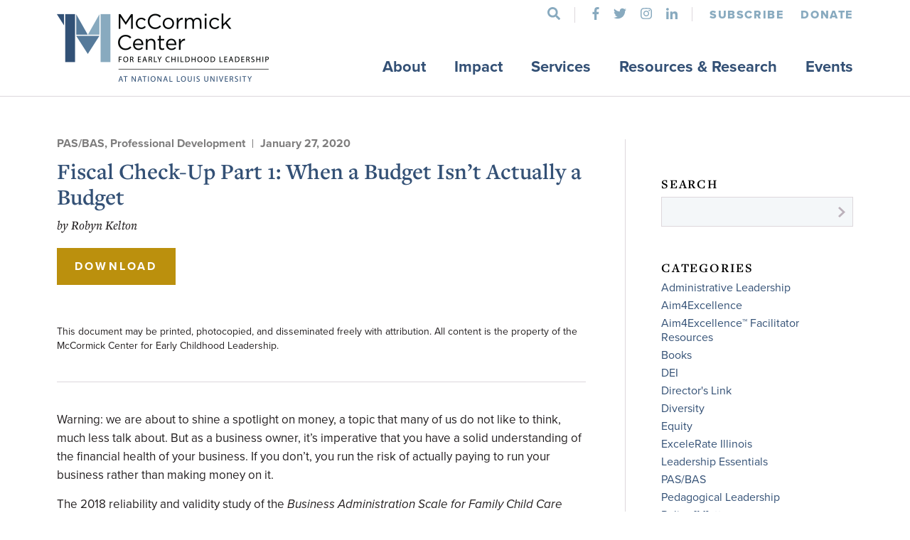

--- FILE ---
content_type: text/html; charset=UTF-8
request_url: https://mccormickcenter.nl.edu/library/when-a-budget-isnt-actually-a-budget/
body_size: 14026
content:
<!doctype html>
<html>
<head>
	<meta charset="UTF-8" />
	<meta id="viewport" name="viewport" content="width=device-width">
	
	<link rel="stylesheet" href="https://use.typekit.net/fho4wns.css">
	<link rel="apple-touch-icon" sizes="57x57" href="/apple-icon-57x57.png">
	<link rel="apple-touch-icon" sizes="60x60" href="/apple-icon-60x60.png">
	<link rel="apple-touch-icon" sizes="72x72" href="/apple-icon-72x72.png">
	<link rel="apple-touch-icon" sizes="76x76" href="/apple-icon-76x76.png">
	<link rel="apple-touch-icon" sizes="114x114" href="/apple-icon-114x114.png">
	<link rel="apple-touch-icon" sizes="120x120" href="/apple-icon-120x120.png">
	<link rel="apple-touch-icon" sizes="144x144" href="/apple-icon-144x144.png">
	<link rel="apple-touch-icon" sizes="152x152" href="/apple-icon-152x152.png">
	<link rel="apple-touch-icon" sizes="180x180" href="/apple-icon-180x180.png">
	<link rel="icon" type="image/png" sizes="192x192"  href="/android-icon-192x192.png">
	<link rel="icon" type="image/png" sizes="32x32" href="/favicon-32x32.png">
	<link rel="icon" type="image/png" sizes="96x96" href="/favicon-96x96.png">
	<link rel="icon" type="image/png" sizes="16x16" href="/favicon-16x16.png">
	<meta name="msapplication-TileColor" content="#ffffff">
	<meta name="msapplication-TileImage" content="/ms-icon-144x144.png">
	<meta name="theme-color" content="#335075">
	
		<!-- All in One SEO 4.1.0.2 -->
		<title>Fiscal Check-Up Part 1: When a Budget Isn’t Actually a Budget | McCormick Center for Early Childhood Leadership</title>
		<link rel="canonical" href="https://mccormickcenter.nl.edu/library/when-a-budget-isnt-actually-a-budget/" />
		<meta name="google" content="nositelinkssearchbox" />
		<script type="application/ld+json" class="aioseo-schema">
			{"@context":"https:\/\/schema.org","@graph":[{"@type":"WebSite","@id":"https:\/\/mccormickcenter.nl.edu\/#website","url":"https:\/\/mccormickcenter.nl.edu\/","name":"McCormick Center for Early Childhood Leadership","description":"Improving outcomes for children, one leader at a time.","publisher":{"@id":"https:\/\/mccormickcenter.nl.edu\/#organization"}},{"@type":"Organization","@id":"https:\/\/mccormickcenter.nl.edu\/#organization","name":"McCormick Center for Early Childhood Leadership","url":"https:\/\/mccormickcenter.nl.edu\/"},{"@type":"BreadcrumbList","@id":"https:\/\/mccormickcenter.nl.edu\/library\/when-a-budget-isnt-actually-a-budget\/#breadcrumblist","itemListElement":[{"@type":"ListItem","@id":"https:\/\/mccormickcenter.nl.edu\/#listItem","position":"1","item":{"@id":"https:\/\/mccormickcenter.nl.edu\/#item","name":"Home","description":"The McCormick Center for Early Childhood Leadership is dedicated to improving the quality of early learning programs through professional development, research and evaluation, and public awareness.","url":"https:\/\/mccormickcenter.nl.edu\/"},"nextItem":"https:\/\/mccormickcenter.nl.edu\/library\/when-a-budget-isnt-actually-a-budget\/#listItem"},{"@type":"ListItem","@id":"https:\/\/mccormickcenter.nl.edu\/library\/when-a-budget-isnt-actually-a-budget\/#listItem","position":"2","item":{"@id":"https:\/\/mccormickcenter.nl.edu\/library\/when-a-budget-isnt-actually-a-budget\/#item","name":"Fiscal Check-Up Part 1: When a Budget Isn't Actually a Budget","url":"https:\/\/mccormickcenter.nl.edu\/library\/when-a-budget-isnt-actually-a-budget\/"},"previousItem":"https:\/\/mccormickcenter.nl.edu\/#listItem"}]},{"@type":"Person","@id":"https:\/\/mccormickcenter.nl.edu\/author\/admin\/#author","url":"https:\/\/mccormickcenter.nl.edu\/author\/admin\/","name":"admin","image":{"@type":"ImageObject","@id":"https:\/\/mccormickcenter.nl.edu\/library\/when-a-budget-isnt-actually-a-budget\/#authorImage","url":"https:\/\/secure.gravatar.com\/avatar\/716cf5383e8fe4fa31f86d46380ba1fdcba32c9d5604e4f4e605b5c9768c4096?s=96&d=mm&r=g","width":"96","height":"96","caption":"admin"}},{"@type":"WebPage","@id":"https:\/\/mccormickcenter.nl.edu\/library\/when-a-budget-isnt-actually-a-budget\/#webpage","url":"https:\/\/mccormickcenter.nl.edu\/library\/when-a-budget-isnt-actually-a-budget\/","name":"Fiscal Check-Up Part 1: When a Budget Isn\u2019t Actually a Budget | McCormick Center for Early Childhood Leadership","inLanguage":"en-US","isPartOf":{"@id":"https:\/\/mccormickcenter.nl.edu\/#website"},"breadcrumb":{"@id":"https:\/\/mccormickcenter.nl.edu\/library\/when-a-budget-isnt-actually-a-budget\/#breadcrumblist"},"author":"https:\/\/mccormickcenter.nl.edu\/library\/when-a-budget-isnt-actually-a-budget\/#author","creator":"https:\/\/mccormickcenter.nl.edu\/library\/when-a-budget-isnt-actually-a-budget\/#author","datePublished":"2020-01-27T15:52:51-06:00","dateModified":"2020-01-28T17:40:53-06:00"}]}
		</script>
		<!-- All in One SEO -->

<link rel='dns-prefetch' href='//www.googletagmanager.com' />
<link rel="alternate" title="oEmbed (JSON)" type="application/json+oembed" href="https://mccormickcenter.nl.edu/wp-json/oembed/1.0/embed?url=https%3A%2F%2Fmccormickcenter.nl.edu%2Flibrary%2Fwhen-a-budget-isnt-actually-a-budget%2F" />
<link rel="alternate" title="oEmbed (XML)" type="text/xml+oembed" href="https://mccormickcenter.nl.edu/wp-json/oembed/1.0/embed?url=https%3A%2F%2Fmccormickcenter.nl.edu%2Flibrary%2Fwhen-a-budget-isnt-actually-a-budget%2F&#038;format=xml" />
		<!-- This site uses the Google Analytics by MonsterInsights plugin v7.17.0 - Using Analytics tracking - https://www.monsterinsights.com/ -->
							<script src="//www.googletagmanager.com/gtag/js?id=UA-40062908-2"  type="text/javascript" data-cfasync="false"></script>
			<script type="text/javascript" data-cfasync="false">
				var mi_version = '7.17.0';
				var mi_track_user = true;
				var mi_no_track_reason = '';
				
								var disableStr = 'ga-disable-UA-40062908-2';

				/* Function to detect opted out users */
				function __gtagTrackerIsOptedOut() {
					return document.cookie.indexOf( disableStr + '=true' ) > - 1;
				}

				/* Disable tracking if the opt-out cookie exists. */
				if ( __gtagTrackerIsOptedOut() ) {
					window[disableStr] = true;
				}

				/* Opt-out function */
				function __gtagTrackerOptout() {
					document.cookie = disableStr + '=true; expires=Thu, 31 Dec 2099 23:59:59 UTC; path=/';
					window[disableStr] = true;
				}

				if ( 'undefined' === typeof gaOptout ) {
					function gaOptout() {
						__gtagTrackerOptout();
					}
				}
								window.dataLayer = window.dataLayer || [];
				if ( mi_track_user ) {
					function __gtagTracker() {dataLayer.push( arguments );}
					__gtagTracker( 'js', new Date() );
					__gtagTracker( 'set', {
						'developer_id.dZGIzZG' : true,
						                    });
					__gtagTracker( 'config', 'UA-40062908-2', {
						forceSSL:true,					} );
										window.gtag = __gtagTracker;										(
						function () {
							/* https://developers.google.com/analytics/devguides/collection/analyticsjs/ */
							/* ga and __gaTracker compatibility shim. */
							var noopfn = function () {
								return null;
							};
							var newtracker = function () {
								return new Tracker();
							};
							var Tracker = function () {
								return null;
							};
							var p = Tracker.prototype;
							p.get = noopfn;
							p.set = noopfn;
							p.send = function (){
								var args = Array.prototype.slice.call(arguments);
								args.unshift( 'send' );
								__gaTracker.apply(null, args);
							};
							var __gaTracker = function () {
								var len = arguments.length;
								if ( len === 0 ) {
									return;
								}
								var f = arguments[len - 1];
								if ( typeof f !== 'object' || f === null || typeof f.hitCallback !== 'function' ) {
									if ( 'send' === arguments[0] ) {
										var hitConverted, hitObject = false, action;
										if ( 'event' === arguments[1] ) {
											if ( 'undefined' !== typeof arguments[3] ) {
												hitObject = {
													'eventAction': arguments[3],
													'eventCategory': arguments[2],
													'eventLabel': arguments[4],
													'value': arguments[5] ? arguments[5] : 1,
												}
											}
										}
										if ( typeof arguments[2] === 'object' ) {
											hitObject = arguments[2];
										}
										if ( typeof arguments[5] === 'object' ) {
											Object.assign( hitObject, arguments[5] );
										}
										if ( 'undefined' !== typeof (
											arguments[1].hitType
										) ) {
											hitObject = arguments[1];
										}
										if ( hitObject ) {
											action = 'timing' === arguments[1].hitType ? 'timing_complete' : hitObject.eventAction;
											hitConverted = mapArgs( hitObject );
											__gtagTracker( 'event', action, hitConverted );
										}
									}
									return;
								}

								function mapArgs( args ) {
									var gaKey, hit = {};
									var gaMap = {
										'eventCategory': 'event_category',
										'eventAction': 'event_action',
										'eventLabel': 'event_label',
										'eventValue': 'event_value',
										'nonInteraction': 'non_interaction',
										'timingCategory': 'event_category',
										'timingVar': 'name',
										'timingValue': 'value',
										'timingLabel': 'event_label',
									};
									for ( gaKey in gaMap ) {
										if ( 'undefined' !== typeof args[gaKey] ) {
											hit[gaMap[gaKey]] = args[gaKey];
										}
									}
									return hit;
								}

								try {
									f.hitCallback();
								} catch ( ex ) {
								}
							};
							__gaTracker.create = newtracker;
							__gaTracker.getByName = newtracker;
							__gaTracker.getAll = function () {
								return [];
							};
							__gaTracker.remove = noopfn;
							__gaTracker.loaded = true;
							window['__gaTracker'] = __gaTracker;
						}
					)();
									} else {
										console.log( "" );
					( function () {
							function __gtagTracker() {
								return null;
							}
							window['__gtagTracker'] = __gtagTracker;
							window['gtag'] = __gtagTracker;
					} )();
									}
			</script>
				<!-- / Google Analytics by MonsterInsights -->
		<style id='wp-img-auto-sizes-contain-inline-css' type='text/css'>
img:is([sizes=auto i],[sizes^="auto," i]){contain-intrinsic-size:3000px 1500px}
/*# sourceURL=wp-img-auto-sizes-contain-inline-css */
</style>
<style id='wp-emoji-styles-inline-css' type='text/css'>

	img.wp-smiley, img.emoji {
		display: inline !important;
		border: none !important;
		box-shadow: none !important;
		height: 1em !important;
		width: 1em !important;
		margin: 0 0.07em !important;
		vertical-align: -0.1em !important;
		background: none !important;
		padding: 0 !important;
	}
/*# sourceURL=wp-emoji-styles-inline-css */
</style>
<style id='classic-theme-styles-inline-css' type='text/css'>
/*! This file is auto-generated */
.wp-block-button__link{color:#fff;background-color:#32373c;border-radius:9999px;box-shadow:none;text-decoration:none;padding:calc(.667em + 2px) calc(1.333em + 2px);font-size:1.125em}.wp-block-file__button{background:#32373c;color:#fff;text-decoration:none}
/*# sourceURL=/wp-includes/css/classic-themes.min.css */
</style>
<link rel='stylesheet' id='theme_style-css' href='https://mccormickcenter.nl.edu/wp-content/themes/mccormick/css/style.php/style.scss?ver=31522249002' type='text/css' media='all' />
<link rel='stylesheet' id='tablepress-default-css' href='https://mccormickcenter.nl.edu/wp-content/tablepress-combined.min.css?ver=5' type='text/css' media='all' />
<!--n2css--><script type="text/javascript" id="monsterinsights-frontend-script-js-extra">
/* <![CDATA[ */
var monsterinsights_frontend = {"js_events_tracking":"true","download_extensions":"doc,pdf,ppt,zip,xls,docx,pptx,xlsx","inbound_paths":"[]","home_url":"https://mccormickcenter.nl.edu","hash_tracking":"false","ua":"UA-40062908-2"};
//# sourceURL=monsterinsights-frontend-script-js-extra
/* ]]> */
</script>
<script type="text/javascript" src="https://mccormickcenter.nl.edu/wp-content/plugins/google-analytics-for-wordpress/assets/js/frontend-gtag.min.js?ver=7.17.0" id="monsterinsights-frontend-script-js"></script>
<script type="text/javascript" src="https://mccormickcenter.nl.edu/wp-includes/js/jquery/jquery.min.js?ver=3.7.1" id="jquery-core-js"></script>
<script type="text/javascript" src="https://mccormickcenter.nl.edu/wp-includes/js/jquery/jquery-migrate.min.js?ver=3.4.1" id="jquery-migrate-js"></script>
<script type="text/javascript" src="https://mccormickcenter.nl.edu/wp-content/themes/mccormick/js/lib.js?ver=1523288094" id="theme_lib-js"></script>
<script type="text/javascript" src="https://mccormickcenter.nl.edu/wp-content/themes/mccormick/js/script.js?ver=1533669363" id="theme_script-js"></script>

<!-- Google tag (gtag.js) snippet added by Site Kit -->

<!-- Google Analytics snippet added by Site Kit -->
<script type="text/javascript" src="https://www.googletagmanager.com/gtag/js?id=GT-NCLMB7BD" id="google_gtagjs-js" async></script>
<script type="text/javascript" id="google_gtagjs-js-after">
/* <![CDATA[ */
window.dataLayer = window.dataLayer || [];function gtag(){dataLayer.push(arguments);}
gtag("set","linker",{"domains":["mccormickcenter.nl.edu"]});
gtag("js", new Date());
gtag("set", "developer_id.dZTNiMT", true);
gtag("config", "GT-NCLMB7BD");
//# sourceURL=google_gtagjs-js-after
/* ]]> */
</script>

<!-- End Google tag (gtag.js) snippet added by Site Kit -->
<link rel="https://api.w.org/" href="https://mccormickcenter.nl.edu/wp-json/" /><link rel="EditURI" type="application/rsd+xml" title="RSD" href="https://mccormickcenter.nl.edu/xmlrpc.php?rsd" />
<link rel='shortlink' href='https://mccormickcenter.nl.edu/?p=14407' />
<meta name="generator" content="Site Kit by Google 1.126.0" /><!-- Linkedin Insight Base Code --!><script type='text/javascript'>_linkedin_partner_id = '3810226';window._linkedin_data_partner_ids = window._linkedin_data_partner_ids || [];window._linkedin_data_partner_ids.push(_linkedin_partner_id);</script><script type='text/javascript'>(function(){var s = document.getElementsByTagName('script')[0];var b = document.createElement('script');b.type = 'text/javascript';b.async = true;b.src = 'https://snap.licdn.com/li.lms-analytics/insight.min.js';s.parentNode.insertBefore(b, s);})();</script><noscript><img height='1' width='1' style='display:none;' alt='' src='https://dc.ads.linkedin.com/collect/?pid=3810226&fmt=gif' /></noscript><!-- End Linkedin Insight Base Code --!>
        <script type="text/javascript">
            var ajaxurl = 'https://mccormickcenter.nl.edu/wp-admin/admin-ajax.php';
        </script>
</head>
<body>
<!--
class="wp-singular library-template-default single single-library postid-14407 wp-theme-mccormick"-->
<div id="header-spacer"></div>
<div id="header">
	<div class="top-area">
		<div class="global-contain">
			<div id="logo">
				<a href="/">
					<img src="https://mccormickcenter.nl.edu/wp-content/themes/mccormick/images/logos/mccormick-logo-96.png" class="large">
					<img src="https://mccormickcenter.nl.edu/wp-content/themes/mccormick/images/logos/mccormick-logo-mobile-80.png" class="large mobile">
					<img src="https://mccormickcenter.nl.edu/wp-content/themes/mccormick/images/logos/mccormick-logo-condensed-40.png" class="small">
				</a>
			</div>
			<div class="right">
				<div class="search-social-donate">
					<form class="header-search" action="/search/" method="get">
						<input type="text" name="search" placeholder="Search">
						<div type="submit" class="search-button">
							<i class="fas fa-search"></i>
						</div>
					</form>
					<ul class="social">
						<li><a href="https://www.facebook.com/mccormick.center" target="_blank"><i class="fab fa-facebook-f"></i></a></li>
						<li><a href="https://twitter.com/MCECL" target="_blank"><i class="fab fa-twitter"></i></a></li>
												<li><a href="https://www.instagram.com/mccormickcenter_nlu/" target="_blank"><i class="fab fa-instagram"></i></a></li>
						<li><a href="http://www.linkedin.com/company/mccormick-center-for-early-childhood-leadership" target="_blank"><i class="fab fa-linkedin-in"></i></a></li>
					</ul>
					<div class="subscribe">
						<a href="http://eepurl.com/b3mPQ5" target="_blank">Subscribe</a>
					</div>
					<div class="donate">
						<a href="https://mccormickcenter.nl.edu/donate/">Donate</a>
					</div>
				</div>
				<div class="main-nav"><ul id="menu-main-menu" class="menu"><li id="menu-item-28" class="menu-item menu-item-type-post_type menu-item-object-page menu-item-has-children menu-item-28"><a href="https://mccormickcenter.nl.edu/about/">About</a>
<ul class="sub-menu">
	<li id="menu-item-29" class="menu-item menu-item-type-post_type menu-item-object-page menu-item-29"><a href="https://mccormickcenter.nl.edu/about/history/">History</a></li>
	<li id="menu-item-172" class="menu-item menu-item-type-post_type menu-item-object-page menu-item-172"><a href="https://mccormickcenter.nl.edu/about/team/">Team</a></li>
	<li id="menu-item-454" class="menu-item menu-item-type-post_type menu-item-object-page menu-item-454"><a href="https://mccormickcenter.nl.edu/about/national-louis-university/">National Louis University (NLU)</a></li>
</ul>
</li>
<li id="menu-item-11154" class="menu-item menu-item-type-post_type menu-item-object-page menu-item-has-children menu-item-11154"><a href="https://mccormickcenter.nl.edu/impact/">Impact</a>
<ul class="sub-menu">
	<li id="menu-item-12944" class="menu-item menu-item-type-post_type menu-item-object-page menu-item-12944"><a href="https://mccormickcenter.nl.edu/impact/theory-of-change/">Theory of Change</a></li>
</ul>
</li>
<li id="menu-item-142" class="menu-item menu-item-type-post_type menu-item-object-page menu-item-has-children menu-item-142"><a href="https://mccormickcenter.nl.edu/services/">Services</a>
<ul class="sub-menu">
	<li id="menu-item-11520" class="subnav-category menu-item menu-item-type-custom menu-item-object-custom menu-item-11520"><a href="#">Professional Learning</a></li>
	<li id="menu-item-13600" class="menu-item menu-item-type-post_type menu-item-object-page menu-item-13600"><a href="https://mccormickcenter.nl.edu/services/leadership-academies/">Leadership Academies</a></li>
	<li id="menu-item-11083" class="menu-item menu-item-type-post_type menu-item-object-page menu-item-11083"><a href="https://mccormickcenter.nl.edu/services/national-director-credential-2/">National Director Credential</a></li>
	<li id="menu-item-11085" class="menu-item menu-item-type-post_type menu-item-object-page menu-item-11085"><a href="https://mccormickcenter.nl.edu/services/program-evaluation/">Program Evaluation</a></li>
	<li id="menu-item-13942" class="menu-item menu-item-type-post_type menu-item-object-page menu-item-13942"><a href="https://mccormickcenter.nl.edu/services/technical-assistance/">Technical Assistance</a></li>
	<li id="menu-item-11521" class="subnav-category menu-item menu-item-type-custom menu-item-object-custom menu-item-11521"><a href="#">Systems Building Support</a></li>
	<li id="menu-item-11084" class="menu-item menu-item-type-post_type menu-item-object-page menu-item-11084"><a href="https://mccormickcenter.nl.edu/services/professional-development-systems/">Professional Development Systems</a></li>
	<li id="menu-item-13768" class="menu-item menu-item-type-post_type menu-item-object-page menu-item-13768"><a href="https://mccormickcenter.nl.edu/services/quality-assessment/">Quality Assessment</a></li>
	<li id="menu-item-11086" class="menu-item menu-item-type-post_type menu-item-object-page menu-item-11086"><a href="https://mccormickcenter.nl.edu/services/quality-rating-and-improvement-systems/">Quality Rating &#038; Improvement Systems</a></li>
</ul>
</li>
<li id="menu-item-297" class="menu-item menu-item-type-post_type menu-item-object-page menu-item-has-children menu-item-297"><a href="https://mccormickcenter.nl.edu/resources-and-research-2/">Resources &#038; Research</a>
<ul class="sub-menu">
	<li id="menu-item-16971" class="menu-item menu-item-type-post_type menu-item-object-page menu-item-16971"><a href="https://mccormickcenter.nl.edu/resources-and-research-2/l-e-a-d-clearinghouse/">L.E.A.D. Clearinghouse</a></li>
	<li id="menu-item-232" class="updates menu-item menu-item-type-custom menu-item-object-custom menu-item-232"><a href="https://mccormickcenter.nl.edu/updates/">Updates</a></li>
	<li id="menu-item-23" class="menu-item menu-item-type-custom menu-item-object-custom menu-item-23"><a href="https://mccormickcenter.nl.edu/library/">Library</a></li>
</ul>
</li>
<li id="menu-item-14" class="menu-item menu-item-type-custom menu-item-object-custom menu-item-has-children menu-item-14"><a href="https://mccormickcenter.nl.edu/events/">Events</a>
<ul class="sub-menu">
	<li id="menu-item-15980" class="menu-item menu-item-type-custom menu-item-object-custom menu-item-15980"><a href="https://mccormickcenter.nl.edu/leadership-connections-national-conference/">Leadership Connections™ National Conference</a></li>
	<li id="menu-item-11509" class="menu-item menu-item-type-custom menu-item-object-custom menu-item-11509"><a href="/events/#upcoming-events">Upcoming Events</a></li>
	<li id="menu-item-11510" class="menu-item menu-item-type-custom menu-item-object-custom menu-item-11510"><a href="/events/#online-events">Online Events</a></li>
</ul>
</li>
</ul></div>			</div>
			<div class="clear"></div>
		</div>
		<div class="mobile-button">
			<span></span>
			<span></span>
			<span></span>
		</div>
	</div>
	<div class="bottom-area">
		<div class="global-contain">
			<!-- created with HeaderScript -->
		</div>
	</div>
	<div class="mobile-nav-contain">
		<div class="mobile-nav"><ul id="menu-main-menu-1" class="menu"><li class="menu-item menu-item-type-post_type menu-item-object-page menu-item-has-children menu-item-28"><a href="https://mccormickcenter.nl.edu/about/">About</a>
<ul class="sub-menu">
	<li class="menu-item menu-item-type-post_type menu-item-object-page menu-item-29"><a href="https://mccormickcenter.nl.edu/about/history/">History</a></li>
	<li class="menu-item menu-item-type-post_type menu-item-object-page menu-item-172"><a href="https://mccormickcenter.nl.edu/about/team/">Team</a></li>
	<li class="menu-item menu-item-type-post_type menu-item-object-page menu-item-454"><a href="https://mccormickcenter.nl.edu/about/national-louis-university/">National Louis University (NLU)</a></li>
</ul>
</li>
<li class="menu-item menu-item-type-post_type menu-item-object-page menu-item-has-children menu-item-11154"><a href="https://mccormickcenter.nl.edu/impact/">Impact</a>
<ul class="sub-menu">
	<li class="menu-item menu-item-type-post_type menu-item-object-page menu-item-12944"><a href="https://mccormickcenter.nl.edu/impact/theory-of-change/">Theory of Change</a></li>
</ul>
</li>
<li class="menu-item menu-item-type-post_type menu-item-object-page menu-item-has-children menu-item-142"><a href="https://mccormickcenter.nl.edu/services/">Services</a>
<ul class="sub-menu">
	<li class="subnav-category menu-item menu-item-type-custom menu-item-object-custom menu-item-11520"><a href="#">Professional Learning</a></li>
	<li class="menu-item menu-item-type-post_type menu-item-object-page menu-item-13600"><a href="https://mccormickcenter.nl.edu/services/leadership-academies/">Leadership Academies</a></li>
	<li class="menu-item menu-item-type-post_type menu-item-object-page menu-item-11083"><a href="https://mccormickcenter.nl.edu/services/national-director-credential-2/">National Director Credential</a></li>
	<li class="menu-item menu-item-type-post_type menu-item-object-page menu-item-11085"><a href="https://mccormickcenter.nl.edu/services/program-evaluation/">Program Evaluation</a></li>
	<li class="menu-item menu-item-type-post_type menu-item-object-page menu-item-13942"><a href="https://mccormickcenter.nl.edu/services/technical-assistance/">Technical Assistance</a></li>
	<li class="subnav-category menu-item menu-item-type-custom menu-item-object-custom menu-item-11521"><a href="#">Systems Building Support</a></li>
	<li class="menu-item menu-item-type-post_type menu-item-object-page menu-item-11084"><a href="https://mccormickcenter.nl.edu/services/professional-development-systems/">Professional Development Systems</a></li>
	<li class="menu-item menu-item-type-post_type menu-item-object-page menu-item-13768"><a href="https://mccormickcenter.nl.edu/services/quality-assessment/">Quality Assessment</a></li>
	<li class="menu-item menu-item-type-post_type menu-item-object-page menu-item-11086"><a href="https://mccormickcenter.nl.edu/services/quality-rating-and-improvement-systems/">Quality Rating &#038; Improvement Systems</a></li>
</ul>
</li>
<li class="menu-item menu-item-type-post_type menu-item-object-page menu-item-has-children menu-item-297"><a href="https://mccormickcenter.nl.edu/resources-and-research-2/">Resources &#038; Research</a>
<ul class="sub-menu">
	<li class="menu-item menu-item-type-post_type menu-item-object-page menu-item-16971"><a href="https://mccormickcenter.nl.edu/resources-and-research-2/l-e-a-d-clearinghouse/">L.E.A.D. Clearinghouse</a></li>
	<li class="updates menu-item menu-item-type-custom menu-item-object-custom menu-item-232"><a href="https://mccormickcenter.nl.edu/updates/">Updates</a></li>
	<li class="menu-item menu-item-type-custom menu-item-object-custom menu-item-23"><a href="https://mccormickcenter.nl.edu/library/">Library</a></li>
</ul>
</li>
<li class="menu-item menu-item-type-custom menu-item-object-custom menu-item-has-children menu-item-14"><a href="https://mccormickcenter.nl.edu/events/">Events</a>
<ul class="sub-menu">
	<li class="menu-item menu-item-type-custom menu-item-object-custom menu-item-15980"><a href="https://mccormickcenter.nl.edu/leadership-connections-national-conference/">Leadership Connections™ National Conference</a></li>
	<li class="menu-item menu-item-type-custom menu-item-object-custom menu-item-11509"><a href="/events/#upcoming-events">Upcoming Events</a></li>
	<li class="menu-item menu-item-type-custom menu-item-object-custom menu-item-11510"><a href="/events/#online-events">Online Events</a></li>
</ul>
</li>
</ul></div>		<div class="bottom-section">
			<form class="mobile-header-search" action="/search/" method="get">
				<div class="search-button">
					<i class="fas fa-search"></i>
				</div>
				<input type="text" name="search">
			</form>
			<div class="donate">
				<a href="https://mccormickcenter.nl.edu/donate/">Donate</a>
			</div>
			<div class="donate">
				<a href="#" class="newsletter-signup">Subscribe</a><br>
			</div>
			<ul class="social">
				<li><a href="https://www.facebook.com/mccormick.center" target="_blank"><i class="fab fa-facebook-f"></i></a></li>
				<li><a href="https://twitter.com/MCECL" target="_blank"><i class="fab fa-twitter"></i></a></li>
								<li><a href="https://www.instagram.com/mccormickcenter_nlu/" target="_blank"><i class="fab fa-instagram"></i></a></li>
				<li><a href="http://www.linkedin.com/company/mccormick-center-for-early-childhood-leadership" target="_blank"><i class="fab fa-linkedin-in"></i></a></li>
			</ul>
		</div>
	</div>
</div>
<script>
	HeaderScript.init();
</script>
<div id="page" class="library-detail">
	<div class="page-section white resource-detail-contain">
		<div class="global-contain">
			<div class="content-contain std-content">
				<div class="category-date">
					<div class="category">
						<a href='https://mccormickcenter.nl.edu/library-category/pas-bas/'>PAS/BAS</a>, <a href='https://mccormickcenter.nl.edu/library-category/professional-development/'>Professional Development</a>					</div>
					<div class="date">January 27, 2020</div>
				</div>
				<h1 class="title">Fiscal Check-Up Part 1: When a Budget Isn&#8217;t Actually a Budget</h1>
				<div class="author">by Robyn Kelton</div>
				<p><a class="button-link gold" href="https://mccormickcenter.nl.edu/wp-content/uploads/2020/01/FiscalCheckUp_Part-1_011820.pdf">Download</a></p>
<p>&nbsp;</p>
<p class="small">This document may be printed, photocopied, and disseminated freely with attribution. All content is the property of the McCormick Center for Early Childhood Leadership.</p>
<hr />
<p>Warning: we are about to shine a spotlight on money, a topic that many of us do not like to think, much less talk about. But as a business owner, it’s imperative that you have a solid understanding of the financial health of your business. If you don’t, you run the risk of actually paying to run your business rather than making money on it.</p>
<p>The 2018 reliability and validity study of the <em>Business Administration Scale for Family Child Care</em> (BAS) found that 44% of family child care providers do not have a budget (Talan and Bloom, 2018). This number is shocking, and is also reflective of what I have seen in the field when conducting formal BAS assessments as well as when informally conversing with family child care providers. I think one of the reasons this number is so low is confusion related to terminology. What I often see is that providers mistake their <strong>actuals</strong> for their<strong> budget</strong><em>. </em>Let’s take a moment to clarify the two terms:</p>
<p><strong>Money Talk</strong></p>
<p>The BAS defines a <strong>budget</strong> as is a projection, or a plan for the amount of money that will be made (revenue) by the child care business and the amount of money that will be spent (expenditures) to operate the child care business during the fiscal year (Talan and Bloom, 2018). It is important to note two key words: <em>plan </em>and <em>projection</em>. A budget is a document for the future, it captures what you <em>plan</em> to earn and what you <em>plan</em> to spend, it does not reflect the money you have actually spent or earned. It is also not an accurate reflection of the money in your bank account or pocket at any given time. Rather, it captures your financial goals and aspirations.</p>
<p><strong>Actuals</strong> reflect how much money (income) has actually been received and how much money (expenses) has been paid out at a given point in time during a fiscal year (Talan and Bloom, 2018). Your actuals reflect how much money you <em>actually </em>earned and how much you <em>actually </em>spent, but they do not tell you how much you will earn next month or how much you will spend over the course of the year. These are sometimes referred to as “income and expense statements.” According to the BAS reliability study, 64% of providers keep track of income they receive and 60% keep track of business expenses (Talan and Bloom, 2018).</p>
<p>When I am talking with providers, they often say they have a budget. However, when I begin to ask more about it, or when we look at their documentation, what commonly happens is that we discover what they thought was a budget is really their actuals. They have records that have tracked their income and expenses so that they can see money coming in and going out, but they haven’t made the leap yet to crafting a budget which serves as a guide or plan for the future.</p>
<p><strong>Making the Leap</strong></p>
<p>So how does one make the leap to a budget? One option is to start by looking at the past. Closely tracking all your income and expenses for a month or more (ideally more) allows you to predict what your financial habits might look like in the future. The following steps can be used to develop a budget:</p>
<ol>
<li>Track all your income and expenses by collecting receipts and referring to paid bills.</li>
<li>Categorize all business-related income and expenses by type (e.g., rent/mortgage, food, supplies, insurance, utilities, parent payment, Food Program reimbursement). I find it easiest to do this in an Excel document making each row a line-item and each column a month. There are also numerous resources available to help you create a budget ranging from computer software to books—find whatever way works best for you.</li>
<li>Summarize the totals for each category so that you can clearly see how much you spent and earned in each area. Each category is called a line item.</li>
<li>Use those totals to predict how much you will spend and earn in each of the twelve months of the year. At this point you should also take a moment to think about any other money that you might earn or spend related to your business that may not have been captured in the month(s) you tracked. Examples might include business liability insurance payments or tax payments, or extra money spent during holidays. Add any of these additional items into the totals or create new line items for anything that was missing. You should have an estimated total for each line-item or type of expense of income you have. Do this for each month in the upcoming year.</li>
<li>After you have made your line-item estimates for each month, summarize the totals for the end of the year. This is your budget! It clearly communicates how much you plan to earn and how much you plan to spend for the year.</li>
<li>One last thing: is your total projected revenue higher than your total projected expenditures? If so, this means you are planning to make a profit! If not, are there places you can make adjustments, like reducing your expenses or generating additional revenue? The beauty of having a budget is that you can plan in advance to make sure that you are operating your business in a way to make money.</li>
</ol>
<p>&nbsp;</p>
<p><strong>Benefits of Both</strong></p>
<p>The beneficial relationship between actuals and a budget is bi-directional, having one helps you navigate the other and vice versa. Having both is your first step to financial peace of mind. Tracking your actual income and expenses helps you keep tabs on your current fiscal status and helps you predict your budget for the future. Your budget then helps you plan long-term as well as make better spending decisions in the moment. Both documents are critical to sound financial health and having one without the other leaves you with only half the picture. You might be a family child care provider because you love children, but you need to make sure you are operating your business so you are not losing money by doing what you love!</p>
<p><strong>Looking for more information on financial operations? Part 2: Tips for Tracking Actuals and Budgeting is forthcoming.</strong></p>
<p>If you are interested in receiving training on the BAS, the McCormick Center for Early Childhood Leadership offers several opportunities including an upcoming BAS Reliability Training, March 24-27, 2020. More information is available here: <a href="https://mccormickcenter.nl.edu/events/business-administration-scale-bas-reliability-training-032419/">https://mccormickcenter.nl.edu/events/business-administration-scale-bas-reliability-training-032419/</a>.</p>
<p>&nbsp;</p>
<p><strong>Interested in learning more about financial operations for center-based child care administrators? Attend the PAS Reliability Training March 9-13, 2020 at the McCormick Center! More information is available here: </strong><a href="https://mccormickcenter.nl.edu/event-type/reliability-training/">https://mccormickcenter.nl.edu/event-type/reliability-training/</a><strong>.</strong></p>
<p><strong> </strong></p>
<p><strong>References</strong></p>
<p>Talan, T.T. &amp; Bloom, P.J. (2018). <em>Business Administration Scale for Family Child Care </em>(2<sup>nd</sup> ed.). New York: NY: Teachers College Press.</p>
<p>&nbsp;</p>
<p><em>Robyn Kelton, M.A., is a Quality Training Specialist for the McCormick Center for Early Childhood Leadership at National Louis University (NLU). Robyn conducts training and research on the Business Administration Scale for Family Child Care (BAS) and the Program Administration Scale (PAS) and serves as a national reliability anchor for both tools. In addition, Robyn reviews BAS and PAS assessments for the assessor certification system. Robyn holds a Bachelor of Arts degree in Psychology from the University of Kansas and a Master of Arts degree in Psychology with an advanced certificate of study in Organizational Psychology from NLU. Robyn is currently a doctoral student in the brain, behavior, and quantitative science psychology program at the University of Kansas. Prior to joining the McCormick Center, Robyn spent three years as a lead teacher in a kindergarten classroom for an after-school program. Robyn’s research interests include leadership in early care and education, family child care, child development, and autobiographical memory.</em></p>
				<div class="tags ">
					Tags: <a href='https://mccormickcenter.nl.edu/library-tag/a-closer-look-at-the-bas-and-pas/'>A Closer Look at the BAS and PAS</a>				</div>
			</div>
			<div class="sidebar-contain">
				<div class="sidebar-section search">
					<div class="sidebar-section-label">Search</div>
					<form class="search" name="search" action="/search" method="get">
						<input type="text" name="search">
					</form>
				</div>
				<div class="sidebar-section categories">
					<div class="sidebar-section-label">Categories</div>
					<ul>
						<li><a href='https://mccormickcenter.nl.edu/library-category/administrative-leadership/'>Administrative Leadership</a></li><li><a href='https://mccormickcenter.nl.edu/library-category/aim4excellence/'>Aim4Excellence</a></li><li><a href='https://mccormickcenter.nl.edu/library-category/aim4excellence-facilitator-resources/'>Aim4Excellence™ Facilitator Resources</a></li><li><a href='https://mccormickcenter.nl.edu/library-category/books/'>Books</a></li><li><a href='https://mccormickcenter.nl.edu/library-category/dei/'>DEI</a></li><li><a href='https://mccormickcenter.nl.edu/library-category/directors-link/'>Director's Link</a></li><li><a href='https://mccormickcenter.nl.edu/library-category/diversity/'>Diversity</a></li><li><a href='https://mccormickcenter.nl.edu/library-category/equity/'>Equity</a></li><li><a href='https://mccormickcenter.nl.edu/library-category/excelerate-illinois/'>ExceleRate Illinois</a></li><li><a href='https://mccormickcenter.nl.edu/library-category/leadership-essentials/'>Leadership Essentials</a></li><li><a href='https://mccormickcenter.nl.edu/library-category/pas-bas/'>PAS/BAS</a></li><li><a href='https://mccormickcenter.nl.edu/library-category/pedagogical-leadership/'>Pedagogical Leadership</a></li><li><a href='https://mccormickcenter.nl.edu/library-category/policy-matters/'>Policy [M]atters</a></li><li><a href='https://mccormickcenter.nl.edu/library-category/professional-development/'>Professional Development</a></li><li><a href='https://mccormickcenter.nl.edu/library-category/research/'>Research</a></li><li><a href='https://mccormickcenter.nl.edu/library-category/spanish/'>Spanish</a></li><li><a href='https://mccormickcenter.nl.edu/library-category/technology/'>Technology</a></li><li><a href='https://mccormickcenter.nl.edu/library-category/whole-leadership/'>Whole Leadership</a></li>					</ul>
				</div>
				<div class="sidebar-section tags">
					<div class="sidebar-section-label">Top Tags</div>
					<ul>
						<li><a href='https://mccormickcenter.nl.edu/library-tag/research-notes/'>Research Notes (48)</a></li><li><a href='https://mccormickcenter.nl.edu/library-tag/pas-assessor-resources/'>PAS Assessor Resources (30)</a></li><li><a href='https://mccormickcenter.nl.edu/library-tag/trends-and-history-of-early-childhood-profession/'>Trends and History of Early Childhood Profession (27)</a></li><li><a href='https://mccormickcenter.nl.edu/library-tag/advocacy/'>Advocacy (22)</a></li><li><a href='https://mccormickcenter.nl.edu/library-tag/policy/'>Policy (21)</a></li><li><a href='https://mccormickcenter.nl.edu/library-tag/motivation-of-self-and-others/'>Motivation of Self and Others (21)</a></li><li><a href='https://mccormickcenter.nl.edu/library-tag/bas-assessor-resources/'>BAS Assessor Resources (20)</a></li><li><a href='https://mccormickcenter.nl.edu/library-tag/systems-development/'>Systems Development (20)</a></li><li class='remaining-tag'><a href='https://mccormickcenter.nl.edu/library-tag/coaching-and-mentoring-skills/'>Coaching and Mentoring Skills (19)</a></li><li class='remaining-tag'><a href='https://mccormickcenter.nl.edu/library-tag/family-engagement/'>Family Engagement (18)</a></li><li class='remaining-tag'><a href='https://mccormickcenter.nl.edu/library-tag/instructional-leadership/'>Instructional Leadership (17)</a></li><li class='remaining-tag'><a href='https://mccormickcenter.nl.edu/library-tag/organizational-climate/'>Organizational Climate (17)</a></li><li class='remaining-tag'><a href='https://mccormickcenter.nl.edu/library-tag/operational-leadership/'>Operational Leadership (12)</a></li><li class='remaining-tag'><a href='https://mccormickcenter.nl.edu/library-tag/team-building/'>Team-Building (11)</a></li><li class='remaining-tag'><a href='https://mccormickcenter.nl.edu/library-tag/series-whole-leadership/'>Series: Whole Leadership (11)</a></li><li class='remaining-tag'><a href='https://mccormickcenter.nl.edu/library-tag/strategic-leadership/'>Strategic Leadership (11)</a></li><li class='remaining-tag'><a href='https://mccormickcenter.nl.edu/library-tag/workforce-development/'>Workforce Development (10)</a></li><li class='remaining-tag'><a href='https://mccormickcenter.nl.edu/library-tag/child-development/'>Child Development (10)</a></li><li class='remaining-tag'><a href='https://mccormickcenter.nl.edu/library-tag/family-child-care/'>Family Child Care (9)</a></li><li class='remaining-tag'><a href='https://mccormickcenter.nl.edu/library-tag/research-brief/'>Research Brief (8)</a></li><li class='remaining-tag'><a href='https://mccormickcenter.nl.edu/library-tag/self-awareness/'>Self-Awareness (7)</a></li><li class='remaining-tag'><a href='https://mccormickcenter.nl.edu/library-tag/directors-toolbox/'>Director's Toolbox (7)</a></li><li class='remaining-tag'><a href='https://mccormickcenter.nl.edu/library-tag/communication/'>Communication (6)</a></li><li class='remaining-tag'><a href='https://mccormickcenter.nl.edu/library-tag/series-points-to-ponder/'>Series: Points to Ponder (6)</a></li><li class='remaining-tag'><a href='https://mccormickcenter.nl.edu/library-tag/learner/'>Learner (5)</a></li><li class='remaining-tag'><a href='https://mccormickcenter.nl.edu/library-tag/continuing-education/'>Continuing Education (5)</a></li><li class='remaining-tag'><a href='https://mccormickcenter.nl.edu/library-tag/a-closer-look-at-the-bas-and-pas/'>A Closer Look at the BAS and PAS (5)</a></li><li class='remaining-tag'><a href='https://mccormickcenter.nl.edu/library-tag/diversity/'>Diversity (5)</a></li><li class='remaining-tag'><a href='https://mccormickcenter.nl.edu/library-tag/adaptability/'>Adaptability (4)</a></li><li class='remaining-tag'><a href='https://mccormickcenter.nl.edu/library-tag/p-3/'>P-3 (4)</a></li><li class='remaining-tag'><a href='https://mccormickcenter.nl.edu/library-tag/marketing/'>Marketing (4)</a></li><li class='remaining-tag'><a href='https://mccormickcenter.nl.edu/library-tag/reflective-practice/'>Reflective Practice (4)</a></li><li class='remaining-tag'><a href='https://mccormickcenter.nl.edu/library-tag/assessment/'>Assessment (3)</a></li><li class='remaining-tag'><a href='https://mccormickcenter.nl.edu/library-tag/mindfulness/'>Mindfulness (3)</a></li><li class='remaining-tag'><a href='https://mccormickcenter.nl.edu/library-tag/tips-for-tas/'>Tips for TAs (2)</a></li><li class='remaining-tag'><a href='https://mccormickcenter.nl.edu/library-tag/whole-leadership/'>Whole Leadership (2)</a></li><li class='remaining-tag'><a href='https://mccormickcenter.nl.edu/library-tag/conflict-resolution/'>conflict resolution (2)</a></li><li class='remaining-tag'><a href='https://mccormickcenter.nl.edu/library-tag/integration/'>Integration (2)</a></li><li class='remaining-tag'><a href='https://mccormickcenter.nl.edu/library-tag/adult-learning/'>Adult Learning (2)</a></li><li class='remaining-tag'><a href='https://mccormickcenter.nl.edu/library-tag/strategic-planning/'>Strategic Planning (2)</a></li><li class='remaining-tag'><a href='https://mccormickcenter.nl.edu/library-tag/financial-management/'>Financial Management (1)</a></li><li class='remaining-tag'><a href='https://mccormickcenter.nl.edu/library-tag/continuous-quality-improvement/'>Continuous Quality Improvement (1)</a></li><li class='remaining-tag'><a href='https://mccormickcenter.nl.edu/library-tag/quality-assessment/'>Quality assessment (1)</a></li><li class='remaining-tag'><a href='https://mccormickcenter.nl.edu/library-tag/ethics/'>Ethics (1)</a></li><li class='remaining-tag'><a href='https://mccormickcenter.nl.edu/library-tag/organization/'>Organization (1)</a></li><li class='remaining-tag'><a href='https://mccormickcenter.nl.edu/library-tag/time-management/'>Time Management (1)</a></li><li class='remaining-tag'><a href='https://mccormickcenter.nl.edu/library-tag/meetings/'>Meetings (1)</a></li><li class='remaining-tag'><a href='https://mccormickcenter.nl.edu/library-tag/early-childhood-leadership/'>Early Childhood Leadership (1)</a></li><li class='remaining-tag'><a href='https://mccormickcenter.nl.edu/library-tag/arps/'>ARPS (1)</a></li><li class='remaining-tag'><a href='https://mccormickcenter.nl.edu/library-tag/spanish/'>Spanish (1)</a></li>					</ul>
					<div class="view-all-tags">View More Tags</div>
				</div>
				<div class="sidebar-section media">
					<div class="sidebar-section-label">Media</div>
					<ul>
						<li><a href='https://mccormickcenter.nl.edu/library-media/downloads/'>Downloads</a></li><li><a href='https://mccormickcenter.nl.edu/library-media/links/'>Links</a></li><li><a href='https://mccormickcenter.nl.edu/library-media/videos/'>Videos</a></li>					</ul>
				</div>
				<div class="clear"></div>
			</div>
			<div class="clear"></div>
		</div>
	</div>
</div>
<script>
	jQuery('.view-all-tags').click(function(){
		jQuery(this).hide();
		jQuery('.sidebar-section.tags ul li.remaining-tag').fadeIn(600);
	});
	
	jQuery('.password-container form[name="password-checker"]').submit(function(e){
		e.preventDefault();
		var pass = jQuery(this).find('input[name="password"]').val();
		jQuery.post(
			'/wp-admin/admin-ajax.php',
			{
				action: 'check_password',
				postId: 14407,
				givenPassword: pass
			},
			function(result){
				if(result.success == false){
					jQuery('.password-container p.small.error-message').remove();
					var errorMessage = jQuery('<p class="small gold error-message">Incorrect Password</p>');
					errorMessage.insertAfter(jQuery('.password-container form[name="password-checker"] input[name="password"]'));
					setTimeout(function(){
						errorMessage.fadeOut(600).promise().done(function(){
							errorMessage.remove();
						});
					}, 1500);
				} else if(result.success == true){
					jQuery('.password-container').hide();
					jQuery('.content-placement').hide().html(result.content).fadeIn(800);
					jQuery('.init-hide').fadeIn(800);
					Cookie.setCookie("libraryPass", pass, 60*60*1000);//1 hour
				}
			},
			'json'
			
		);
	});
	
	jQuery(function(){
		var lastPass = Cookie.getCookie("libraryPass");
		if(lastPass !== undefined && jQuery('.password-container').length > 0){
			jQuery('.password-container form[name="password-checker"] input[name="password"]').val(lastPass);
			jQuery('.password-container form[name="password-checker"]').submit();
			
		}
	});
</script>
<div id="footer">
	<div class="top">
		<div class="global-contain">
			<div class="social-subscribe">
				<ul class="social">
					<li><a href="https://www.facebook.com/mccormick.center" target="_blank"><i class="fab fa-facebook-f"></i></a></li>
					<li><a href="https://twitter.com/MCECL" target="_blank"><i class="fab fa-twitter"></i></a></li>
										<li><a href="https://www.instagram.com/mccormickcenter_nlu/" target="_blank"><i class="fab fa-instagram"></i></a></li>
					<li><a href="http://www.linkedin.com/company/mccormick-center-for-early-childhood-leadership" target="_blank"><i class="fab fa-linkedin-in"></i></a></li>
				</ul>
				<div class="newsletter-signup"><a href="http://eepurl.com/b3mPQ5" target="_blank">Subscribe</a></div>
			</div>
			<div class="donate">
				<a href="https://mccormickcenter.nl.edu/donate/">Donate</a>
			</div>
			<div class="clear"></div>
		</div>
	</div>
	<div class="middle">
		<div class="global-contain">
			<div class="contact-info">
				<a href="https://www.google.com/maps/d/u/0/edit?mid=1zQ5nRfxb3FnFudLxg4_IvllnWNM5tCcY&usp=sharing" target="_blank">
					<p><strong>McCormick Center for Early Childhood Leadership<br>at National Louis University</strong></p>
					<p>1.833.LEAD.ECE</p>
				</a>
				<p class="contact"><a href="https://mccormickcenter.nl.edu/contact/">Contact Us</a></p>
			</div>
			<div class="nl-university">
				<a href="https://mccormickcenter.nl.edu/about/national-louis-university/" target="_blank">
					Discover your career pathway with the McCormick Center and National Louis University. Learn more about our college credit options. 				</a>
			</div>
			<div class="clear"></div>
		</div>
	</div>
	<div class="bottom">
		<div class="global-contain">
			<div class="google-translate-contain">
				<div id="google_translate_element"></div><script type="text/javascript">
				function googleTranslateElementInit() {
				  new google.translate.TranslateElement({pageLanguage: 'en', layout: google.translate.TranslateElement.InlineLayout.HORIZONTAL}, 'google_translate_element');
				}
				</script><script type="text/javascript" src="//translate.google.com/translate_a/element.js?cb=googleTranslateElementInit"></script>
			</div>
			<div class="copyright">
				&copy; 2026 McCormick Center for Early Childhood Leadership. All Rights Reserved. <a href="https://mccormickcenter.nl.edu/privacy-and-legal/">Privacy Policy</a>
			</div>
			<div class="clear"></div>
		</div>
	</div>
</div>
<div id="popup-overlay"></div>
<div id="newsletter-popup-contain">
	<div class="std-content">
		<h1>Subscribe</h1>
		<form name="newsletter-subscribe" class="fld-form-rules">
			<input type="text" name="first-name" placeholder="First Name" class="fld-validate-me" autocomplete="given-name">
			<input type="text" name="last-name" placeholder="Last Name" class="fld-validate-me" autocomplete="family-name">
			<input type="email" name="email" placeholder="Email" class="fld-validate-me" autocomplete="email">
			<select name="job-title" class="customselect fld-validate-me" data-validate-type="dropdown">
				<option value="">Job Title</option>
				<option value="Director/Assistant Director">Director/Assistant Director</option>
				<option value="Education or Family Coordinator">Education or Family Coordinator</option>
				<option value="Family Child Care Provider">Family Child Care Provider</option>
				<option value="Trainer/Coach/Technical Assistance Specialist">Trainer/Coach/Technical Assistance Specialist</option>
				<option value="Researcher/Assessor">Researcher/Assessor</option>
				<option value="Policymaker/Federal or State Administrator">Policymaker/Federal or State Administrator</option>
				<option value="Principal/Assistant Principal">Principal/Assistant Principal</option>
				<option value="Teacher">Teacher</option>
				<option value="Student">Student</option>
				<option value="Other">Other</option>
			</select>
			<input type="text" name="country" placeholder="Country" autocomplete="country-name" class="fld-validate-me">
			<input type="text" name="state" placeholder="State" autocomplete="address-level1" class="fld-validate-me">
			<input type="text" name="zip" placeholder="Zip Code" autocomplete="postal-code" class="fld-validate-me">
			<select name="interests" class="customselect fld-validate-me" data-validate-type="dropdown">
				<option value="">Interests</option>
				<option value="Director’s Toolbox management series training">Director’s Toolbox management series training</option>
				<option value="L.E.A.D. Early Childhood™ Clearinghouse">L.E.A.D. Early Childhood™ Clearinghouse</option>
				<option value="Leadership Academies (Taking Charge of Change™ / Taking the Lead)">Leadership Academies (Taking Charge of Change™ / Taking the Lead)</option>
				<option value="Leadership Connections™ National Conference">Leadership Connections™ National Conference</option>
				<option value="National Director Credential (Aim4Excellence™)">National Director Credential (Aim4Excellence™)</option>
				<option value="eLearning">eLearning</option>
				<option value="PAS/BAS/ECWES">PAS/BAS/ECWES</option>
				<option value="Resource Library">Resource Library</option>
				<option value="Other">Other</option>
			</select>
			<select name="list-type" class="customselect fld-validate-me" data-validate-type="dropdown">
					<option value="">List Type</option>
					<option value="All">All Lists</option>
					<option value="Events">Events (monthly; announcements about upcoming McCormick Center professional learning opportunities)</option>
					<option value="Resources">Resources (two per month; resources that align with whole leadership)</option>
					<option value="Updates">Updates (monthly; news and updates about issues, innovation, research, and policies affecting early childhood leadership.)</option>
			</select>
			<input type="submit" value="Submit">
		</form>
	</div>
</div>
<script type="speculationrules">
{"prefetch":[{"source":"document","where":{"and":[{"href_matches":"/*"},{"not":{"href_matches":["/wp-*.php","/wp-admin/*","/wp-content/uploads/*","/wp-content/*","/wp-content/plugins/*","/wp-content/themes/mccormick/*","/*\\?(.+)"]}},{"not":{"selector_matches":"a[rel~=\"nofollow\"]"}},{"not":{"selector_matches":".no-prefetch, .no-prefetch a"}}]},"eagerness":"conservative"}]}
</script>
<script type="text/javascript" src="https://mccormickcenter.nl.edu/wp-content/plugins/accordion-14/js/accordion.js?ver=6.9" id="accordion-plugin-script-js"></script>
<script type="text/javascript" src="https://mccormickcenter.nl.edu/wp-content/plugins/accordion-14/js/jquery.highlight-4.js?ver=6.9" id="accordion-highlight-script-js"></script>
<script type="text/javascript" src="https://mccormickcenter.nl.edu/wp-content/plugins/lead-microsite/assets/js/site.js?1522250922&amp;ver=1.0" id="p14-global-js-js"></script>
<script id="wp-emoji-settings" type="application/json">
{"baseUrl":"https://s.w.org/images/core/emoji/17.0.2/72x72/","ext":".png","svgUrl":"https://s.w.org/images/core/emoji/17.0.2/svg/","svgExt":".svg","source":{"concatemoji":"https://mccormickcenter.nl.edu/wp-includes/js/wp-emoji-release.min.js?ver=6.9"}}
</script>
<script type="module">
/* <![CDATA[ */
/*! This file is auto-generated */
const a=JSON.parse(document.getElementById("wp-emoji-settings").textContent),o=(window._wpemojiSettings=a,"wpEmojiSettingsSupports"),s=["flag","emoji"];function i(e){try{var t={supportTests:e,timestamp:(new Date).valueOf()};sessionStorage.setItem(o,JSON.stringify(t))}catch(e){}}function c(e,t,n){e.clearRect(0,0,e.canvas.width,e.canvas.height),e.fillText(t,0,0);t=new Uint32Array(e.getImageData(0,0,e.canvas.width,e.canvas.height).data);e.clearRect(0,0,e.canvas.width,e.canvas.height),e.fillText(n,0,0);const a=new Uint32Array(e.getImageData(0,0,e.canvas.width,e.canvas.height).data);return t.every((e,t)=>e===a[t])}function p(e,t){e.clearRect(0,0,e.canvas.width,e.canvas.height),e.fillText(t,0,0);var n=e.getImageData(16,16,1,1);for(let e=0;e<n.data.length;e++)if(0!==n.data[e])return!1;return!0}function u(e,t,n,a){switch(t){case"flag":return n(e,"\ud83c\udff3\ufe0f\u200d\u26a7\ufe0f","\ud83c\udff3\ufe0f\u200b\u26a7\ufe0f")?!1:!n(e,"\ud83c\udde8\ud83c\uddf6","\ud83c\udde8\u200b\ud83c\uddf6")&&!n(e,"\ud83c\udff4\udb40\udc67\udb40\udc62\udb40\udc65\udb40\udc6e\udb40\udc67\udb40\udc7f","\ud83c\udff4\u200b\udb40\udc67\u200b\udb40\udc62\u200b\udb40\udc65\u200b\udb40\udc6e\u200b\udb40\udc67\u200b\udb40\udc7f");case"emoji":return!a(e,"\ud83e\u1fac8")}return!1}function f(e,t,n,a){let r;const o=(r="undefined"!=typeof WorkerGlobalScope&&self instanceof WorkerGlobalScope?new OffscreenCanvas(300,150):document.createElement("canvas")).getContext("2d",{willReadFrequently:!0}),s=(o.textBaseline="top",o.font="600 32px Arial",{});return e.forEach(e=>{s[e]=t(o,e,n,a)}),s}function r(e){var t=document.createElement("script");t.src=e,t.defer=!0,document.head.appendChild(t)}a.supports={everything:!0,everythingExceptFlag:!0},new Promise(t=>{let n=function(){try{var e=JSON.parse(sessionStorage.getItem(o));if("object"==typeof e&&"number"==typeof e.timestamp&&(new Date).valueOf()<e.timestamp+604800&&"object"==typeof e.supportTests)return e.supportTests}catch(e){}return null}();if(!n){if("undefined"!=typeof Worker&&"undefined"!=typeof OffscreenCanvas&&"undefined"!=typeof URL&&URL.createObjectURL&&"undefined"!=typeof Blob)try{var e="postMessage("+f.toString()+"("+[JSON.stringify(s),u.toString(),c.toString(),p.toString()].join(",")+"));",a=new Blob([e],{type:"text/javascript"});const r=new Worker(URL.createObjectURL(a),{name:"wpTestEmojiSupports"});return void(r.onmessage=e=>{i(n=e.data),r.terminate(),t(n)})}catch(e){}i(n=f(s,u,c,p))}t(n)}).then(e=>{for(const n in e)a.supports[n]=e[n],a.supports.everything=a.supports.everything&&a.supports[n],"flag"!==n&&(a.supports.everythingExceptFlag=a.supports.everythingExceptFlag&&a.supports[n]);var t;a.supports.everythingExceptFlag=a.supports.everythingExceptFlag&&!a.supports.flag,a.supports.everything||((t=a.source||{}).concatemoji?r(t.concatemoji):t.wpemoji&&t.twemoji&&(r(t.twemoji),r(t.wpemoji)))});
//# sourceURL=https://mccormickcenter.nl.edu/wp-includes/js/wp-emoji-loader.min.js
/* ]]> */
</script>
<script defer src="https://use.fontawesome.com/releases/v5.0.6/js/all.js"></script>
</body>
</html>